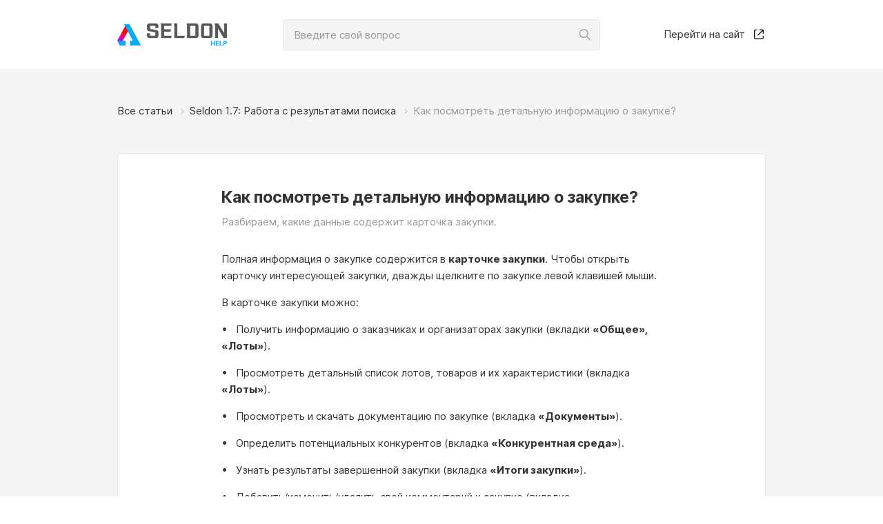

--- FILE ---
content_type: text/html; charset=utf-8
request_url: https://help.myseldon.com/article/1986
body_size: 9749
content:
<!doctype html>
<html data-n-head-ssr>
  <head >
    <title>Как посмотреть детальную информацию о закупке? | База знаний</title><meta data-n-head="ssr" charset="utf-8"><meta data-n-head="ssr" name="viewport" content="width=device-width, initial-scale=1"><meta data-n-head="ssr" data-hid="description" name="description" content="Разбираем, какие данные содержит карточка закупки."><link data-n-head="ssr" rel="icon" type="image/x-icon" href="/favicon.ico"><link rel="preload" href="/_nuxt/b98abd9c1e00e667046a.js" as="script"><link rel="preload" href="/_nuxt/5829c73d6a88a29ff213.js" as="script"><link rel="preload" href="/_nuxt/507b468d6df68ae8e7e3.js" as="script"><link rel="preload" href="/_nuxt/7c1291ee6295fbbfb217.js" as="script"><link rel="preload" href="/_nuxt/8c0d915bdc38e9e053e5.js" as="script"><style data-vue-ssr-id="0b3fb090:0 53ddbd35:0 20f4381e:0 762c7875:0 948ad5f2:0 bc6cd2b6:0 f646c264:0 cf623d02:0 666119b6:0 33af8b17:0 261de633:0 5029ffbb:0 373db555:0 0c3905b5:0">a,abbr,acronym,address,applet,article,aside,audio,b,big,blockquote,body,canvas,caption,center,cite,code,dd,del,details,dfn,div,dl,dt,em,embed,fieldset,figcaption,figure,footer,form,h1,h2,h3,h4,h5,h6,header,hgroup,html,i,iframe,img,ins,kbd,label,legend,li,mark,menu,nav,object,ol,output,p,pre,q,ruby,s,samp,section,small,span,strike,strong,sub,summary,sup,table,tbody,td,tfoot,th,thead,time,tr,tt,u,ul,var,video{margin:0;padding:0;border:0;font-size:100%;font:inherit;vertical-align:baseline}article,aside,details,figcaption,figure,footer,header,hgroup,menu,nav,section{display:block}body{line-height:1}blockquote,q{quotes:none}blockquote:after,blockquote:before,q:after,q:before{content:"";content:none}table{border-collapse:collapse;border-spacing:0}/*!
 * Bootstrap Grid v4.3.1 (https://getbootstrap.com/)
 * Copyright 2011-2019 The Bootstrap Authors
 * Copyright 2011-2019 Twitter, Inc.
 * Licensed under MIT (https://github.com/twbs/bootstrap/blob/master/LICENSE)
 */html{box-sizing:border-box;-ms-overflow-style:scrollbar}*,:after,:before{box-sizing:inherit}.container{width:100%;padding-right:10px;padding-left:10px;margin-right:auto;margin-left:auto}@media(min-width:300px){.container{max-width:459px}}@media(min-width:480px){.container{max-width:460px}}@media(min-width:768px){.container{max-width:700px}}@media(min-width:980px){.container{max-width:960px}}.container-fluid{width:100%;padding-right:10px;padding-left:10px;margin-right:auto;margin-left:auto}.row{display:-webkit-box;display:flex;flex-wrap:wrap;margin-right:-10px;margin-left:-10px}.no-gutters{margin-right:0;margin-left:0}.no-gutters>.col,.no-gutters>[class*=col-]{padding-right:0;padding-left:0}.col,.col-1,.col-2,.col-3,.col-4,.col-5,.col-6,.col-7,.col-8,.col-9,.col-10,.col-11,.col-12,.col-auto,.col-lg,.col-lg-1,.col-lg-2,.col-lg-3,.col-lg-4,.col-lg-5,.col-lg-6,.col-lg-7,.col-lg-8,.col-lg-9,.col-lg-10,.col-lg-11,.col-lg-12,.col-lg-auto,.col-md,.col-md-1,.col-md-2,.col-md-3,.col-md-4,.col-md-5,.col-md-6,.col-md-7,.col-md-8,.col-md-9,.col-md-10,.col-md-11,.col-md-12,.col-md-auto,.col-sm,.col-sm-1,.col-sm-2,.col-sm-3,.col-sm-4,.col-sm-5,.col-sm-6,.col-sm-7,.col-sm-8,.col-sm-9,.col-sm-10,.col-sm-11,.col-sm-12,.col-sm-auto,.col-xl,.col-xl-1,.col-xl-2,.col-xl-3,.col-xl-4,.col-xl-5,.col-xl-6,.col-xl-7,.col-xl-8,.col-xl-9,.col-xl-10,.col-xl-11,.col-xl-12,.col-xl-auto{position:relative;width:100%;padding-right:10px;padding-left:10px}.col{flex-basis:0;-webkit-box-flex:1;flex-grow:1;max-width:100%}.col-auto{flex:0 0 auto;width:auto;max-width:100%}.col-1,.col-auto{-webkit-box-flex:0}.col-1{flex:0 0 8.3333333333%;max-width:8.3333333333%}.col-2{flex:0 0 16.6666666667%;max-width:16.6666666667%}.col-2,.col-3{-webkit-box-flex:0}.col-3{flex:0 0 25%;max-width:25%}.col-4{flex:0 0 33.3333333333%;max-width:33.3333333333%}.col-4,.col-5{-webkit-box-flex:0}.col-5{flex:0 0 41.6666666667%;max-width:41.6666666667%}.col-6{flex:0 0 50%;max-width:50%}.col-6,.col-7{-webkit-box-flex:0}.col-7{flex:0 0 58.3333333333%;max-width:58.3333333333%}.col-8{flex:0 0 66.6666666667%;max-width:66.6666666667%}.col-8,.col-9{-webkit-box-flex:0}.col-9{flex:0 0 75%;max-width:75%}.col-10{flex:0 0 83.3333333333%;max-width:83.3333333333%}.col-10,.col-11{-webkit-box-flex:0}.col-11{flex:0 0 91.6666666667%;max-width:91.6666666667%}.col-12{-webkit-box-flex:0;flex:0 0 100%;max-width:100%}.order-first{-webkit-box-ordinal-group:0;order:-1}.order-last{-webkit-box-ordinal-group:14;order:13}.order-0{-webkit-box-ordinal-group:1;order:0}.order-1{-webkit-box-ordinal-group:2;order:1}.order-2{-webkit-box-ordinal-group:3;order:2}.order-3{-webkit-box-ordinal-group:4;order:3}.order-4{-webkit-box-ordinal-group:5;order:4}.order-5{-webkit-box-ordinal-group:6;order:5}.order-6{-webkit-box-ordinal-group:7;order:6}.order-7{-webkit-box-ordinal-group:8;order:7}.order-8{-webkit-box-ordinal-group:9;order:8}.order-9{-webkit-box-ordinal-group:10;order:9}.order-10{-webkit-box-ordinal-group:11;order:10}.order-11{-webkit-box-ordinal-group:12;order:11}.order-12{-webkit-box-ordinal-group:13;order:12}.offset-1{margin-left:8.3333333333%}.offset-2{margin-left:16.6666666667%}.offset-3{margin-left:25%}.offset-4{margin-left:33.3333333333%}.offset-5{margin-left:41.6666666667%}.offset-6{margin-left:50%}.offset-7{margin-left:58.3333333333%}.offset-8{margin-left:66.6666666667%}.offset-9{margin-left:75%}.offset-10{margin-left:83.3333333333%}.offset-11{margin-left:91.6666666667%}@media(min-width:300px){.col-sm{flex-basis:0;-webkit-box-flex:1;flex-grow:1;max-width:100%}.col-sm-auto{-webkit-box-flex:0;flex:0 0 auto;width:auto;max-width:100%}.col-sm-1{-webkit-box-flex:0;flex:0 0 8.3333333333%;max-width:8.3333333333%}.col-sm-2{-webkit-box-flex:0;flex:0 0 16.6666666667%;max-width:16.6666666667%}.col-sm-3{-webkit-box-flex:0;flex:0 0 25%;max-width:25%}.col-sm-4{-webkit-box-flex:0;flex:0 0 33.3333333333%;max-width:33.3333333333%}.col-sm-5{-webkit-box-flex:0;flex:0 0 41.6666666667%;max-width:41.6666666667%}.col-sm-6{-webkit-box-flex:0;flex:0 0 50%;max-width:50%}.col-sm-7{-webkit-box-flex:0;flex:0 0 58.3333333333%;max-width:58.3333333333%}.col-sm-8{-webkit-box-flex:0;flex:0 0 66.6666666667%;max-width:66.6666666667%}.col-sm-9{-webkit-box-flex:0;flex:0 0 75%;max-width:75%}.col-sm-10{-webkit-box-flex:0;flex:0 0 83.3333333333%;max-width:83.3333333333%}.col-sm-11{-webkit-box-flex:0;flex:0 0 91.6666666667%;max-width:91.6666666667%}.col-sm-12{-webkit-box-flex:0;flex:0 0 100%;max-width:100%}.order-sm-first{-webkit-box-ordinal-group:0;order:-1}.order-sm-last{-webkit-box-ordinal-group:14;order:13}.order-sm-0{-webkit-box-ordinal-group:1;order:0}.order-sm-1{-webkit-box-ordinal-group:2;order:1}.order-sm-2{-webkit-box-ordinal-group:3;order:2}.order-sm-3{-webkit-box-ordinal-group:4;order:3}.order-sm-4{-webkit-box-ordinal-group:5;order:4}.order-sm-5{-webkit-box-ordinal-group:6;order:5}.order-sm-6{-webkit-box-ordinal-group:7;order:6}.order-sm-7{-webkit-box-ordinal-group:8;order:7}.order-sm-8{-webkit-box-ordinal-group:9;order:8}.order-sm-9{-webkit-box-ordinal-group:10;order:9}.order-sm-10{-webkit-box-ordinal-group:11;order:10}.order-sm-11{-webkit-box-ordinal-group:12;order:11}.order-sm-12{-webkit-box-ordinal-group:13;order:12}.offset-sm-0{margin-left:0}.offset-sm-1{margin-left:8.3333333333%}.offset-sm-2{margin-left:16.6666666667%}.offset-sm-3{margin-left:25%}.offset-sm-4{margin-left:33.3333333333%}.offset-sm-5{margin-left:41.6666666667%}.offset-sm-6{margin-left:50%}.offset-sm-7{margin-left:58.3333333333%}.offset-sm-8{margin-left:66.6666666667%}.offset-sm-9{margin-left:75%}.offset-sm-10{margin-left:83.3333333333%}.offset-sm-11{margin-left:91.6666666667%}}@media(min-width:480px){.col-md{flex-basis:0;-webkit-box-flex:1;flex-grow:1;max-width:100%}.col-md-auto{-webkit-box-flex:0;flex:0 0 auto;width:auto;max-width:100%}.col-md-1{-webkit-box-flex:0;flex:0 0 8.3333333333%;max-width:8.3333333333%}.col-md-2{-webkit-box-flex:0;flex:0 0 16.6666666667%;max-width:16.6666666667%}.col-md-3{-webkit-box-flex:0;flex:0 0 25%;max-width:25%}.col-md-4{-webkit-box-flex:0;flex:0 0 33.3333333333%;max-width:33.3333333333%}.col-md-5{-webkit-box-flex:0;flex:0 0 41.6666666667%;max-width:41.6666666667%}.col-md-6{-webkit-box-flex:0;flex:0 0 50%;max-width:50%}.col-md-7{-webkit-box-flex:0;flex:0 0 58.3333333333%;max-width:58.3333333333%}.col-md-8{-webkit-box-flex:0;flex:0 0 66.6666666667%;max-width:66.6666666667%}.col-md-9{-webkit-box-flex:0;flex:0 0 75%;max-width:75%}.col-md-10{-webkit-box-flex:0;flex:0 0 83.3333333333%;max-width:83.3333333333%}.col-md-11{-webkit-box-flex:0;flex:0 0 91.6666666667%;max-width:91.6666666667%}.col-md-12{-webkit-box-flex:0;flex:0 0 100%;max-width:100%}.order-md-first{-webkit-box-ordinal-group:0;order:-1}.order-md-last{-webkit-box-ordinal-group:14;order:13}.order-md-0{-webkit-box-ordinal-group:1;order:0}.order-md-1{-webkit-box-ordinal-group:2;order:1}.order-md-2{-webkit-box-ordinal-group:3;order:2}.order-md-3{-webkit-box-ordinal-group:4;order:3}.order-md-4{-webkit-box-ordinal-group:5;order:4}.order-md-5{-webkit-box-ordinal-group:6;order:5}.order-md-6{-webkit-box-ordinal-group:7;order:6}.order-md-7{-webkit-box-ordinal-group:8;order:7}.order-md-8{-webkit-box-ordinal-group:9;order:8}.order-md-9{-webkit-box-ordinal-group:10;order:9}.order-md-10{-webkit-box-ordinal-group:11;order:10}.order-md-11{-webkit-box-ordinal-group:12;order:11}.order-md-12{-webkit-box-ordinal-group:13;order:12}.offset-md-0{margin-left:0}.offset-md-1{margin-left:8.3333333333%}.offset-md-2{margin-left:16.6666666667%}.offset-md-3{margin-left:25%}.offset-md-4{margin-left:33.3333333333%}.offset-md-5{margin-left:41.6666666667%}.offset-md-6{margin-left:50%}.offset-md-7{margin-left:58.3333333333%}.offset-md-8{margin-left:66.6666666667%}.offset-md-9{margin-left:75%}.offset-md-10{margin-left:83.3333333333%}.offset-md-11{margin-left:91.6666666667%}}@media(min-width:768px){.col-lg{flex-basis:0;-webkit-box-flex:1;flex-grow:1;max-width:100%}.col-lg-auto{-webkit-box-flex:0;flex:0 0 auto;width:auto;max-width:100%}.col-lg-1{-webkit-box-flex:0;flex:0 0 8.3333333333%;max-width:8.3333333333%}.col-lg-2{-webkit-box-flex:0;flex:0 0 16.6666666667%;max-width:16.6666666667%}.col-lg-3{-webkit-box-flex:0;flex:0 0 25%;max-width:25%}.col-lg-4{-webkit-box-flex:0;flex:0 0 33.3333333333%;max-width:33.3333333333%}.col-lg-5{-webkit-box-flex:0;flex:0 0 41.6666666667%;max-width:41.6666666667%}.col-lg-6{-webkit-box-flex:0;flex:0 0 50%;max-width:50%}.col-lg-7{-webkit-box-flex:0;flex:0 0 58.3333333333%;max-width:58.3333333333%}.col-lg-8{-webkit-box-flex:0;flex:0 0 66.6666666667%;max-width:66.6666666667%}.col-lg-9{-webkit-box-flex:0;flex:0 0 75%;max-width:75%}.col-lg-10{-webkit-box-flex:0;flex:0 0 83.3333333333%;max-width:83.3333333333%}.col-lg-11{-webkit-box-flex:0;flex:0 0 91.6666666667%;max-width:91.6666666667%}.col-lg-12{-webkit-box-flex:0;flex:0 0 100%;max-width:100%}.order-lg-first{-webkit-box-ordinal-group:0;order:-1}.order-lg-last{-webkit-box-ordinal-group:14;order:13}.order-lg-0{-webkit-box-ordinal-group:1;order:0}.order-lg-1{-webkit-box-ordinal-group:2;order:1}.order-lg-2{-webkit-box-ordinal-group:3;order:2}.order-lg-3{-webkit-box-ordinal-group:4;order:3}.order-lg-4{-webkit-box-ordinal-group:5;order:4}.order-lg-5{-webkit-box-ordinal-group:6;order:5}.order-lg-6{-webkit-box-ordinal-group:7;order:6}.order-lg-7{-webkit-box-ordinal-group:8;order:7}.order-lg-8{-webkit-box-ordinal-group:9;order:8}.order-lg-9{-webkit-box-ordinal-group:10;order:9}.order-lg-10{-webkit-box-ordinal-group:11;order:10}.order-lg-11{-webkit-box-ordinal-group:12;order:11}.order-lg-12{-webkit-box-ordinal-group:13;order:12}.offset-lg-0{margin-left:0}.offset-lg-1{margin-left:8.3333333333%}.offset-lg-2{margin-left:16.6666666667%}.offset-lg-3{margin-left:25%}.offset-lg-4{margin-left:33.3333333333%}.offset-lg-5{margin-left:41.6666666667%}.offset-lg-6{margin-left:50%}.offset-lg-7{margin-left:58.3333333333%}.offset-lg-8{margin-left:66.6666666667%}.offset-lg-9{margin-left:75%}.offset-lg-10{margin-left:83.3333333333%}.offset-lg-11{margin-left:91.6666666667%}}@media(min-width:980px){.col-xl{flex-basis:0;-webkit-box-flex:1;flex-grow:1;max-width:100%}.col-xl-auto{-webkit-box-flex:0;flex:0 0 auto;width:auto;max-width:100%}.col-xl-1{-webkit-box-flex:0;flex:0 0 8.3333333333%;max-width:8.3333333333%}.col-xl-2{-webkit-box-flex:0;flex:0 0 16.6666666667%;max-width:16.6666666667%}.col-xl-3{-webkit-box-flex:0;flex:0 0 25%;max-width:25%}.col-xl-4{-webkit-box-flex:0;flex:0 0 33.3333333333%;max-width:33.3333333333%}.col-xl-5{-webkit-box-flex:0;flex:0 0 41.6666666667%;max-width:41.6666666667%}.col-xl-6{-webkit-box-flex:0;flex:0 0 50%;max-width:50%}.col-xl-7{-webkit-box-flex:0;flex:0 0 58.3333333333%;max-width:58.3333333333%}.col-xl-8{-webkit-box-flex:0;flex:0 0 66.6666666667%;max-width:66.6666666667%}.col-xl-9{-webkit-box-flex:0;flex:0 0 75%;max-width:75%}.col-xl-10{-webkit-box-flex:0;flex:0 0 83.3333333333%;max-width:83.3333333333%}.col-xl-11{-webkit-box-flex:0;flex:0 0 91.6666666667%;max-width:91.6666666667%}.col-xl-12{-webkit-box-flex:0;flex:0 0 100%;max-width:100%}.order-xl-first{-webkit-box-ordinal-group:0;order:-1}.order-xl-last{-webkit-box-ordinal-group:14;order:13}.order-xl-0{-webkit-box-ordinal-group:1;order:0}.order-xl-1{-webkit-box-ordinal-group:2;order:1}.order-xl-2{-webkit-box-ordinal-group:3;order:2}.order-xl-3{-webkit-box-ordinal-group:4;order:3}.order-xl-4{-webkit-box-ordinal-group:5;order:4}.order-xl-5{-webkit-box-ordinal-group:6;order:5}.order-xl-6{-webkit-box-ordinal-group:7;order:6}.order-xl-7{-webkit-box-ordinal-group:8;order:7}.order-xl-8{-webkit-box-ordinal-group:9;order:8}.order-xl-9{-webkit-box-ordinal-group:10;order:9}.order-xl-10{-webkit-box-ordinal-group:11;order:10}.order-xl-11{-webkit-box-ordinal-group:12;order:11}.order-xl-12{-webkit-box-ordinal-group:13;order:12}.offset-xl-0{margin-left:0}.offset-xl-1{margin-left:8.3333333333%}.offset-xl-2{margin-left:16.6666666667%}.offset-xl-3{margin-left:25%}.offset-xl-4{margin-left:33.3333333333%}.offset-xl-5{margin-left:41.6666666667%}.offset-xl-6{margin-left:50%}.offset-xl-7{margin-left:58.3333333333%}.offset-xl-8{margin-left:66.6666666667%}.offset-xl-9{margin-left:75%}.offset-xl-10{margin-left:83.3333333333%}.offset-xl-11{margin-left:91.6666666667%}}.flex-row{-webkit-box-orient:horizontal!important;flex-direction:row!important}.flex-column,.flex-row{-webkit-box-direction:normal!important}.flex-column{-webkit-box-orient:vertical!important;flex-direction:column!important}.flex-row-reverse{-webkit-box-orient:horizontal!important;flex-direction:row-reverse!important}.flex-column-reverse,.flex-row-reverse{-webkit-box-direction:reverse!important}.flex-column-reverse{-webkit-box-orient:vertical!important;flex-direction:column-reverse!important}.flex-wrap{flex-wrap:wrap!important}.flex-nowrap{flex-wrap:nowrap!important}.flex-wrap-reverse{flex-wrap:wrap-reverse!important}.flex-fill{-webkit-box-flex:1!important;flex:1 1 auto!important}.flex-grow-0{-webkit-box-flex:0!important;flex-grow:0!important}.flex-grow-1{-webkit-box-flex:1!important;flex-grow:1!important}.flex-shrink-0{flex-shrink:0!important}.flex-shrink-1{flex-shrink:1!important}.justify-content-start{-webkit-box-pack:start!important;justify-content:flex-start!important}.justify-content-end{-webkit-box-pack:end!important;justify-content:flex-end!important}.justify-content-center{-webkit-box-pack:center!important;justify-content:center!important}.justify-content-between{-webkit-box-pack:justify!important;justify-content:space-between!important}.justify-content-around{justify-content:space-around!important}.align-items-start{-webkit-box-align:start!important;align-items:flex-start!important}.align-items-end{-webkit-box-align:end!important;align-items:flex-end!important}.align-items-center{-webkit-box-align:center!important;align-items:center!important}.align-items-baseline{-webkit-box-align:baseline!important;align-items:baseline!important}.align-items-stretch{-webkit-box-align:stretch!important;align-items:stretch!important}.align-content-start{align-content:flex-start!important}.align-content-end{align-content:flex-end!important}.align-content-center{align-content:center!important}.align-content-between{align-content:space-between!important}.align-content-around{align-content:space-around!important}.align-content-stretch{align-content:stretch!important}.align-self-auto{align-self:auto!important}.align-self-start{align-self:flex-start!important}.align-self-end{align-self:flex-end!important}.align-self-center{align-self:center!important}.align-self-baseline{align-self:baseline!important}.align-self-stretch{align-self:stretch!important}@media(min-width:300px){.flex-sm-row{-webkit-box-orient:horizontal!important;flex-direction:row!important}.flex-sm-column,.flex-sm-row{-webkit-box-direction:normal!important}.flex-sm-column{-webkit-box-orient:vertical!important;flex-direction:column!important}.flex-sm-row-reverse{-webkit-box-orient:horizontal!important;-webkit-box-direction:reverse!important;flex-direction:row-reverse!important}.flex-sm-column-reverse{-webkit-box-orient:vertical!important;-webkit-box-direction:reverse!important;flex-direction:column-reverse!important}.flex-sm-wrap{flex-wrap:wrap!important}.flex-sm-nowrap{flex-wrap:nowrap!important}.flex-sm-wrap-reverse{flex-wrap:wrap-reverse!important}.flex-sm-fill{-webkit-box-flex:1!important;flex:1 1 auto!important}.flex-sm-grow-0{-webkit-box-flex:0!important;flex-grow:0!important}.flex-sm-grow-1{-webkit-box-flex:1!important;flex-grow:1!important}.flex-sm-shrink-0{flex-shrink:0!important}.flex-sm-shrink-1{flex-shrink:1!important}.justify-content-sm-start{-webkit-box-pack:start!important;justify-content:flex-start!important}.justify-content-sm-end{-webkit-box-pack:end!important;justify-content:flex-end!important}.justify-content-sm-center{-webkit-box-pack:center!important;justify-content:center!important}.justify-content-sm-between{-webkit-box-pack:justify!important;justify-content:space-between!important}.justify-content-sm-around{justify-content:space-around!important}.align-items-sm-start{-webkit-box-align:start!important;align-items:flex-start!important}.align-items-sm-end{-webkit-box-align:end!important;align-items:flex-end!important}.align-items-sm-center{-webkit-box-align:center!important;align-items:center!important}.align-items-sm-baseline{-webkit-box-align:baseline!important;align-items:baseline!important}.align-items-sm-stretch{-webkit-box-align:stretch!important;align-items:stretch!important}.align-content-sm-start{align-content:flex-start!important}.align-content-sm-end{align-content:flex-end!important}.align-content-sm-center{align-content:center!important}.align-content-sm-between{align-content:space-between!important}.align-content-sm-around{align-content:space-around!important}.align-content-sm-stretch{align-content:stretch!important}.align-self-sm-auto{align-self:auto!important}.align-self-sm-start{align-self:flex-start!important}.align-self-sm-end{align-self:flex-end!important}.align-self-sm-center{align-self:center!important}.align-self-sm-baseline{align-self:baseline!important}.align-self-sm-stretch{align-self:stretch!important}}@media(min-width:480px){.flex-md-row{-webkit-box-orient:horizontal!important;flex-direction:row!important}.flex-md-column,.flex-md-row{-webkit-box-direction:normal!important}.flex-md-column{-webkit-box-orient:vertical!important;flex-direction:column!important}.flex-md-row-reverse{-webkit-box-orient:horizontal!important;-webkit-box-direction:reverse!important;flex-direction:row-reverse!important}.flex-md-column-reverse{-webkit-box-orient:vertical!important;-webkit-box-direction:reverse!important;flex-direction:column-reverse!important}.flex-md-wrap{flex-wrap:wrap!important}.flex-md-nowrap{flex-wrap:nowrap!important}.flex-md-wrap-reverse{flex-wrap:wrap-reverse!important}.flex-md-fill{-webkit-box-flex:1!important;flex:1 1 auto!important}.flex-md-grow-0{-webkit-box-flex:0!important;flex-grow:0!important}.flex-md-grow-1{-webkit-box-flex:1!important;flex-grow:1!important}.flex-md-shrink-0{flex-shrink:0!important}.flex-md-shrink-1{flex-shrink:1!important}.justify-content-md-start{-webkit-box-pack:start!important;justify-content:flex-start!important}.justify-content-md-end{-webkit-box-pack:end!important;justify-content:flex-end!important}.justify-content-md-center{-webkit-box-pack:center!important;justify-content:center!important}.justify-content-md-between{-webkit-box-pack:justify!important;justify-content:space-between!important}.justify-content-md-around{justify-content:space-around!important}.align-items-md-start{-webkit-box-align:start!important;align-items:flex-start!important}.align-items-md-end{-webkit-box-align:end!important;align-items:flex-end!important}.align-items-md-center{-webkit-box-align:center!important;align-items:center!important}.align-items-md-baseline{-webkit-box-align:baseline!important;align-items:baseline!important}.align-items-md-stretch{-webkit-box-align:stretch!important;align-items:stretch!important}.align-content-md-start{align-content:flex-start!important}.align-content-md-end{align-content:flex-end!important}.align-content-md-center{align-content:center!important}.align-content-md-between{align-content:space-between!important}.align-content-md-around{align-content:space-around!important}.align-content-md-stretch{align-content:stretch!important}.align-self-md-auto{align-self:auto!important}.align-self-md-start{align-self:flex-start!important}.align-self-md-end{align-self:flex-end!important}.align-self-md-center{align-self:center!important}.align-self-md-baseline{align-self:baseline!important}.align-self-md-stretch{align-self:stretch!important}}@media(min-width:768px){.flex-lg-row{-webkit-box-orient:horizontal!important;flex-direction:row!important}.flex-lg-column,.flex-lg-row{-webkit-box-direction:normal!important}.flex-lg-column{-webkit-box-orient:vertical!important;flex-direction:column!important}.flex-lg-row-reverse{-webkit-box-orient:horizontal!important;-webkit-box-direction:reverse!important;flex-direction:row-reverse!important}.flex-lg-column-reverse{-webkit-box-orient:vertical!important;-webkit-box-direction:reverse!important;flex-direction:column-reverse!important}.flex-lg-wrap{flex-wrap:wrap!important}.flex-lg-nowrap{flex-wrap:nowrap!important}.flex-lg-wrap-reverse{flex-wrap:wrap-reverse!important}.flex-lg-fill{-webkit-box-flex:1!important;flex:1 1 auto!important}.flex-lg-grow-0{-webkit-box-flex:0!important;flex-grow:0!important}.flex-lg-grow-1{-webkit-box-flex:1!important;flex-grow:1!important}.flex-lg-shrink-0{flex-shrink:0!important}.flex-lg-shrink-1{flex-shrink:1!important}.justify-content-lg-start{-webkit-box-pack:start!important;justify-content:flex-start!important}.justify-content-lg-end{-webkit-box-pack:end!important;justify-content:flex-end!important}.justify-content-lg-center{-webkit-box-pack:center!important;justify-content:center!important}.justify-content-lg-between{-webkit-box-pack:justify!important;justify-content:space-between!important}.justify-content-lg-around{justify-content:space-around!important}.align-items-lg-start{-webkit-box-align:start!important;align-items:flex-start!important}.align-items-lg-end{-webkit-box-align:end!important;align-items:flex-end!important}.align-items-lg-center{-webkit-box-align:center!important;align-items:center!important}.align-items-lg-baseline{-webkit-box-align:baseline!important;align-items:baseline!important}.align-items-lg-stretch{-webkit-box-align:stretch!important;align-items:stretch!important}.align-content-lg-start{align-content:flex-start!important}.align-content-lg-end{align-content:flex-end!important}.align-content-lg-center{align-content:center!important}.align-content-lg-between{align-content:space-between!important}.align-content-lg-around{align-content:space-around!important}.align-content-lg-stretch{align-content:stretch!important}.align-self-lg-auto{align-self:auto!important}.align-self-lg-start{align-self:flex-start!important}.align-self-lg-end{align-self:flex-end!important}.align-self-lg-center{align-self:center!important}.align-self-lg-baseline{align-self:baseline!important}.align-self-lg-stretch{align-self:stretch!important}}@media(min-width:980px){.flex-xl-row{-webkit-box-orient:horizontal!important;flex-direction:row!important}.flex-xl-column,.flex-xl-row{-webkit-box-direction:normal!important}.flex-xl-column{-webkit-box-orient:vertical!important;flex-direction:column!important}.flex-xl-row-reverse{-webkit-box-orient:horizontal!important;-webkit-box-direction:reverse!important;flex-direction:row-reverse!important}.flex-xl-column-reverse{-webkit-box-orient:vertical!important;-webkit-box-direction:reverse!important;flex-direction:column-reverse!important}.flex-xl-wrap{flex-wrap:wrap!important}.flex-xl-nowrap{flex-wrap:nowrap!important}.flex-xl-wrap-reverse{flex-wrap:wrap-reverse!important}.flex-xl-fill{-webkit-box-flex:1!important;flex:1 1 auto!important}.flex-xl-grow-0{-webkit-box-flex:0!important;flex-grow:0!important}.flex-xl-grow-1{-webkit-box-flex:1!important;flex-grow:1!important}.flex-xl-shrink-0{flex-shrink:0!important}.flex-xl-shrink-1{flex-shrink:1!important}.justify-content-xl-start{-webkit-box-pack:start!important;justify-content:flex-start!important}.justify-content-xl-end{-webkit-box-pack:end!important;justify-content:flex-end!important}.justify-content-xl-center{-webkit-box-pack:center!important;justify-content:center!important}.justify-content-xl-between{-webkit-box-pack:justify!important;justify-content:space-between!important}.justify-content-xl-around{justify-content:space-around!important}.align-items-xl-start{-webkit-box-align:start!important;align-items:flex-start!important}.align-items-xl-end{-webkit-box-align:end!important;align-items:flex-end!important}.align-items-xl-center{-webkit-box-align:center!important;align-items:center!important}.align-items-xl-baseline{-webkit-box-align:baseline!important;align-items:baseline!important}.align-items-xl-stretch{-webkit-box-align:stretch!important;align-items:stretch!important}.align-content-xl-start{align-content:flex-start!important}.align-content-xl-end{align-content:flex-end!important}.align-content-xl-center{align-content:center!important}.align-content-xl-between{align-content:space-between!important}.align-content-xl-around{align-content:space-around!important}.align-content-xl-stretch{align-content:stretch!important}.align-self-xl-auto{align-self:auto!important}.align-self-xl-start{align-self:flex-start!important}.align-self-xl-end{align-self:flex-end!important}.align-self-xl-center{align-self:center!important}.align-self-xl-baseline{align-self:baseline!important}.align-self-xl-stretch{align-self:stretch!important}}@font-face{font-family:Inter;font-style:normal;font-weight:400;src:url(/_nuxt/fonts/52d3d95.woff2) format("woff2"),url(/_nuxt/fonts/d1d3f24.woff) format("woff")}@font-face{font-family:Inter;font-style:normal;font-weight:500;src:url(/_nuxt/fonts/7b6df8b.woff2) format("woff2"),url(/_nuxt/fonts/87f3e9a.woff) format("woff")}@font-face{font-family:Inter;font-style:normal;font-weight:700;src:url(/_nuxt/fonts/caf24a6.woff2) format("woff2"),url(/_nuxt/fonts/21a0f4c.woff) format("woff")}body{font-size:15px;line-height:21px;font-weight:400;color:#333;word-break:break-word}body,button,input,textarea{font-family:Inter,Arial,Helvetica,sans-serif}a{color:inherit;text-decoration:underline;-webkit-transition:color .3s;transition:color .3s}a:hover{text-decoration:none}a:focus{outline:none;text-decoration:underline}a:focus:hover{text-decoration:none}a:active,a:visited{color:inherit}img{max-width:100%;vertical-align:middle}ol,ul{padding-left:30px}h1{font-size:23px;font-weight:700;line-height:27px}h1,h2{font-family:Inter,Arial,Helvetica,sans-serif}h2{font-size:17px;font-weight:500;line-height:23px}blockquote:first-child,h1:first-child,h2:first-child,h3:first-child,h4:first-child,h5:first-child,h6:first-child,hr:first-child,ol:first-child,p:first-child,table:first-child,ul:first-child{margin-top:0}blockquote:last-child,h1:last-child,h2:last-child,h3:last-child,h4:last-child,h5:last-child,h6:last-child,hr:last-child,ol:last-child,p:last-child,table:last-child,ul:last-child{margin-bottom:0}.text-center{text-align:center}.text-description{color:#999}.bold{font-weight:700}html{overflow:auto}body,html{height:100%}
.page-loader{position:fixed;top:0;right:auto;bottom:auto;left:0;height:2px;width:100%;overflow:hidden}.page-loader__inner{height:2px;width:100%;-webkit-transition:-webkit-transform .4s;transition:-webkit-transform .4s;transition:transform .4s;transition:transform .4s,-webkit-transform .4s;-webkit-transform:translateX(-100%);transform:translateX(-100%)}.page-loader__inner_started{-webkit-animation:loader 9s linear 1s infinite;animation:loader 9s linear 1s infinite}@-webkit-keyframes loader{0%{-webkit-transform:translateX(-100%);transform:translateX(-100%)}to{-webkit-transform:translateX(0);transform:translateX(0)}}@keyframes loader{0%{-webkit-transform:translateX(-100%);transform:translateX(-100%)}to{-webkit-transform:translateX(0);transform:translateX(0)}}
.ie-wrapper{display:-webkit-box;display:flex;-webkit-box-orient:horizontal;-webkit-box-direction:normal;flex-direction:row;width:100%;-webkit-box-flex:1;flex-grow:1}.ie-wrapper_main{min-height:100%}.app{-webkit-box-pack:stretch;justify-content:stretch;-webkit-box-align:stretch;align-items:stretch;width:100%;min-height:100vh;background-color:#f5f5f5}.app,.app__body{display:-webkit-box;display:flex;-webkit-box-orient:vertical;-webkit-box-direction:normal;flex-direction:column}.app__body{-webkit-box-flex:1;flex-grow:1}@media(min-width:980px){.app__body{padding-left:calc(100vw - 100%)}}.app__content,.app__content-inner{display:-webkit-box;display:flex;-webkit-box-flex:1;flex-grow:1}
.navigation{display:-webkit-box;display:flex;-webkit-box-align:center;align-items:center;height:100px;min-height:100px;background-color:#fff}@media(min-width:480px){.navigation{padding-left:calc(100vw - 100%)}}@media(max-width:767px){.navigation{height:150px;min-height:150px}}@media(max-width:767px){.navigation__search{margin-top:25px}}.navigation__logo,.navigation__outside-link{max-width:100%;display:-webkit-box;display:flex}.navigation__logo{display:block;-webkit-box-pack:start;justify-content:flex-start}.navigation__logo,.navigation__logo:focus,.navigation__logo:focus:hover,.navigation__logo:hover{text-decoration:none}.navigation__logo-inner{max-height:60px;max-width:160px}.navigation__outside-link{-webkit-box-pack:end;justify-content:flex-end}
.input__item{height:45px;width:100%;background:#f5f5f5;border:1px solid #e6e6e6;border-radius:3px;padding:0 15px;font-size:15px;color:#333;outline:none;-webkit-transition:border .3s;transition:border .3s}.input__item:focus{border-color:#999}.input__item::-webkit-input-placeholder{color:#999}.input__item::-moz-placeholder{color:#999}.input__item:-ms-input-placeholder{color:#999}.input__item::-ms-input-placeholder{color:#999}.input__item::placeholder{color:#999}.input-with-icon{position:relative}.input-with-icon__item{padding-right:45px}.input-with-icon__icon{display:-webkit-box;display:flex;-webkit-box-pack:center;justify-content:center;-webkit-box-align:center;align-items:center;position:absolute;top:0;right:0;bottom:0;left:auto;width:45px;background:none;border:none;outline:none;cursor:pointer}
.link-with-icon{display:-webkit-box;display:flex}.link-with-icon,.link-with-icon:focus,.link-with-icon:focus:hover,.link-with-icon:hover{text-decoration:none}.link-with-icon__text{line-height:20px}@media(max-width:479px){.link-with-icon__text{display:none}}.link-with-icon__icon{margin-left:10px}
.icon-outside__inner{-webkit-transition:fill .3s;transition:fill .3s}
.article-page{width:100%;line-height:24px}.article-page__title{margin-bottom:30px}.article-page__description{margin-top:-20px}.article-page__content{overflow:hidden;margin-top:30px}.article-page__content iframe{max-width:100%}.article-page__content blockquote:first-child,.article-page__content h1:first-child,.article-page__content h2:first-child,.article-page__content hr:first-child,.article-page__content ol:first-child,.article-page__content p:first-child,.article-page__content table:first-child,.article-page__content ul:first-child{margin-top:0}.article-page__content blockquote:last-child,.article-page__content h1:last-child,.article-page__content h2:last-child,.article-page__content hr:last-child,.article-page__content ol:last-child,.article-page__content p:last-child,.article-page__content table:last-child,.article-page__content ul:last-child{margin-bottom:0}.article-page__content h1{margin:45px 0 30px}.article-page__content h2{margin:30px 0 15px;font-weight:700}.article-page__content b,.article-page__content strong{font-weight:700}.article-page__content em,.article-page__content i{font-style:italic}.article-page__content ol,.article-page__content p,.article-page__content ul{margin:15px 0}.article-page__content img{cursor:pointer}.article-page__content img.fr-dib{margin:5px auto;display:block;float:none;vertical-align:top}.article-page__content img.fr-dib.fr-fil{margin-left:0;text-align:left}.article-page__content img.fr-dib.fr-fir{margin-right:0;text-align:right}.article-page__content img.fr-dii{display:inline-block;float:none;vertical-align:bottom;margin-left:5px;margin-right:5px;max-width:calc(100% - 10px)}.article-page__content img.fr-dii.fr-fil{float:left;margin:5px 5px 5px 0;max-width:calc(100% - 5px)}.article-page__content img.fr-dii.fr-fir{float:right;margin:5px 0 5px 5px;max-width:calc(100% - 5px)}.article-page__content table.fr-alternate-rows tbody tr:nth-child(2n){background:#f5f5f5}.article-page__content table th{font-weight:700;background:#e6e6e6;text-align:left}.article-page__content table td,.article-page__content table th{border:1px solid #ddd}.article-page__content code{padding:2px 4px;font-size:13px;font-family:monospace;color:#c7254e;background-color:#f9f2f4;border:1px solid #e8e8e8;border-radius:3px}.article-page__content pre{display:block;padding:9.5px;margin:0 0 10px;font-size:13px;line-height:1.42857143;word-break:break-all;word-wrap:break-word;white-space:pre-wrap;font-family:monospace;color:#777;background-color:#f5f5f5;border:1px solid #ccc;border-radius:3px;overflow:visible}.article-page__content .table-responsive{overflow-x:auto;min-height:.01%;word-break:normal}
.image-viewer{position:fixed;top:0;right:0;bottom:0;left:0;display:-webkit-box;display:flex;-webkit-box-align:center;align-items:center;-webkit-box-pack:center;justify-content:center;background:rgba(0,0,0,.8);z-index:9999;overflow:hidden}.image-viewer__image{-ms-flex:0 0 auto;-webkit-transition:-webkit-transform .5s;transition:-webkit-transform .5s;transition:transform .5s;transition:transform .5s,-webkit-transform .5s;max-height:100%;max-width:100%}
.heading{display:-webkit-box;display:flex;-webkit-box-orient:vertical;-webkit-box-direction:normal;flex-direction:column;-webkit-box-pack:center;justify-content:center;height:122px}@media(max-width:767px){.heading{height:auto;min-height:122px;padding:30px 0}}.heading h1{margin-bottom:16px}.heading h1:first-child{margin-top:0}.heading h1:last-child{margin-bottom:0}
.breadcrumbs{display:-webkit-box;display:flex;flex-wrap:wrap}
.breadcrumbs-item:last-child .breadcrumbs-item__inner:after{display:none;margin:0}.breadcrumbs-item__inner{position:relative;margin-right:25px;text-decoration:none}.breadcrumbs-item__inner:focus,.breadcrumbs-item__inner:focus:hover,.breadcrumbs-item__inner:hover{text-decoration:none}.breadcrumbs-item__inner:after{content:"";display:block;height:9px;width:5px;position:absolute;top:50%;right:-17px;bottom:0;left:auto;-webkit-transform:translateY(-50%);transform:translateY(-50%);background-repeat:no-repeat;background-position:50%;background-size:contain;background-image:url([data-uri])}
.page-card{display:-webkit-box;display:flex;-webkit-box-align:center;align-items:center;-webkit-box-pack:center;justify-content:center;-webkit-box-flex:1;flex-grow:1;background-color:#fff;border:1px solid #e5e5e5;border-radius:4px;padding:50px 150px}@media(max-width:979px){.page-card{padding:50px}}@media(max-width:767px){.page-card{padding:30px 20px}}.page-card__inner{width:100%}
.powered-by-placeholder{height:22px;margin:30px auto;color:#999;display:-webkit-inline-box;display:inline-flex;-webkit-box-align:center;align-items:center}</style>
  </head>
  <body >
    <div data-server-rendered="true" id="__nuxt"><!----><div id="__layout"><div class="ie-wrapper ie-wrapper_main"><div class="app"><div class="navigation"><div class="container"><div class="row align-items-center"><div class="col-xl col-lg col-md-6 col-sm-6"><a href="/" class="navigation__logo nuxt-link-active"><img src="https://files.carrotquest.app/knowledge-bases-images/logos/36223/1707901592781-t5ewuwlj.png" alt="" class="navigation__logo-inner"> <!----></a></div> <div class="col-xl-6 col-lg-5 order-xl-0 order-lg-0 order-md-last order-sm-last"><div class="navigation__search"><form><div class="input input-with-icon"><input id="navigation-search" type="text" placeholder="Введите свой вопрос" value="" class="input__item input-with-icon__item"> <button type="submit" for="navigation-search" class="input-with-icon__icon input__label"><svg width="20" height="20" viewBox="0 0 20 20" xmlns="http://www.w3.org/2000/svg"><g opacity="0.5"><path fill="#333333" fill-rule="evenodd" clip-rule="evenodd" d="M8.25911 14.8366C4.76131 14.8366 1.92578 12.0011 1.92578 8.50332C1.92578 5.00551 4.76131 2.16998 8.25911 2.16998C11.7569 2.16998 14.5924 5.00551 14.5924 8.50332C14.5924 10.0241 14.0564 11.4197 13.163 12.5115L18.2069 17.5555C18.4543 17.8028 18.4543 18.2038 18.2069 18.4512C17.9596 18.6985 17.5586 18.6985 17.3113 18.4512L12.2673 13.4072C11.1755 14.3006 9.77992 14.8366 8.25911 14.8366ZM13.3258 8.50332C13.3258 11.3016 11.0574 13.57 8.25911 13.57C5.46087 13.57 3.19245 11.3016 3.19245 8.50332C3.19245 5.70507 5.46087 3.43665 8.25911 3.43665C11.0574 3.43665 13.3258 5.70507 13.3258 8.50332Z"></path></g></svg></button> </div></form></div></div> <div class="col-xl col-lg col-md-6 col-sm-6"><div class="navigation__outside-link"><a href="http://www.tenderseldon.ru/promo/" target="_blank" class="link-with-icon" style="color:;"><span class="link-with-icon__text">Перейти на сайт</span> <svg width="20" height="20" viewBox="0 0 20 20" xmlns="http://www.w3.org/2000/svg" class="icon-outside link-with-icon__icon"><path fill="" fill-rule="evenodd" clip-rule="evenodd" d="M16.3156 11.6245C15.9658 11.6245 15.6823 11.908 15.6823 12.2578V14.7925C15.6823 15.1367 15.3935 15.4245 15.0548 15.4245H4.9098C4.56857 15.4245 4.28229 15.1362 4.28229 14.797V4.65198C4.28229 4.30347 4.56139 4.02448 4.9143 4.02448H7.44896C7.79874 4.02448 8.08229 3.74093 8.08229 3.39115C8.08229 3.04137 7.79874 2.75781 7.44896 2.75781H4.9143C3.86194 2.75781 3.01562 3.6038 3.01562 4.65198V14.797C3.01562 15.8338 3.86704 16.6911 4.9098 16.6911H15.0548C16.0921 16.6911 16.949 15.8372 16.949 14.7925V12.2578C16.949 11.908 16.6654 11.6245 16.3156 11.6245ZM9.16302 11.439L15.6819 4.9202V8.45786C15.6819 8.80764 15.9654 9.0912 16.3152 9.0912C16.665 9.0912 16.9485 8.80764 16.9485 8.45786V3.3912C16.9485 3.04142 16.665 2.75786 16.3152 2.75786H11.2485C10.8987 2.75786 10.6152 3.04142 10.6152 3.3912C10.6152 3.74098 10.8987 4.02453 11.2485 4.02453H14.7862L8.26735 10.5434C8.02002 10.7907 8.02002 11.1917 8.26735 11.439C8.51468 11.6864 8.91569 11.6864 9.16302 11.439Z" class="icon-outside__inner"></path></svg></a></div></div></div></div></div> <div class="ie-wrapper"><div class="app__body"><div class="app__content"><div class="app__content-inner container"><div class="article-page"><div class="image-viewer" style="display:none;"><img src="" alt="article image preview" class="image-viewer__image" style="transform:scale(1);"></div> <div class="heading"><nav class="breadcrumbs"><div class="breadcrumbs-item"><a href="/" class="breadcrumbs-item__inner nuxt-link-active" style="color:;">
    Все статьи
  </a> <!----></div> <div class="breadcrumbs-item"><a href="/category/631" class="breadcrumbs-item__inner" style="color:;">
    Seldon 1.7: Работа с результатами поиска
  </a> <!----></div> <div class="breadcrumbs-item"><!----> <span class="breadcrumbs-item__inner text-description">
    Как посмотреть детальную информацию о закупке?
  </span></div></nav></div> <div class="page-card"><div class="page-card__inner"><h1 class="article-page__title">Как посмотреть детальную информацию о закупке?</h1> <div class="text-description article-page__description">
      Разбираем, какие данные содержит карточка закупки.
    </div> <div class="article-page__content"><p>Полная информация о закупке содержится в <strong>карточке закупки</strong>. Чтобы открыть карточку интересующей закупки, дважды щелкните по закупке левой клавишей мыши.</p><p>В карточке закупки можно:</p><p>&bull; &nbsp; Получить информацию о заказчиках и организаторах закупки (вкладки <strong>&laquo;Общее&raquo;, &laquo;Лоты&raquo;</strong>).</p><p>&bull; &nbsp; Просмотреть детальный список лотов, товаров и их характеристики (вкладка <strong>&laquo;Лоты&raquo;</strong>).</p><p>&bull; &nbsp; Просмотреть и скачать документацию по закупке (вкладка <strong>&laquo;Документы&raquo;</strong>).</p><p>&bull; &nbsp; Определить потенциальных конкурентов (вкладка <strong>&laquo;Конкурентная среда&raquo;</strong>).</p><p>&bull; &nbsp; Узнать результаты завершенной закупки (вкладка <strong>&laquo;Итоги закупки&raquo;</strong>).</p><p>&bull; &nbsp; Добавить/изменить/удалить свой комментарий к закупке (вкладка <strong>&laquo;Комментарий&raquo;</strong>).</p><p><img src="https://files.carrotquest.app/knowledge-bases-images/articles/36223/36223-1729082606725-qs6wvgyu.png" class="fr-fic fr-dib"></p></div></div></div></div></div></div> <!----> <span class="powered-by-placeholder">
  👆 На этом пока всё
</span></div></div></div></div></div></div><script>window.__NUXT__=(function(a,b,c,d){return {layout:"default",data:[{article:{id:1986,name:"Как посмотреть детальную информацию о закупке?",category:{id:631,name:"Seldon 1.7: Работа с результатами поиска",app:b,icon:"&#x1F3AF;",priority:c,order:c},public:a,content:"\u003Cp\u003EПолная информация о закупке содержится в \u003Cstrong\u003Eкарточке закупки\u003C\u002Fstrong\u003E. Чтобы открыть карточку интересующей закупки, дважды щелкните по закупке левой клавишей мыши.\u003C\u002Fp\u003E\u003Cp\u003EВ карточке закупки можно:\u003C\u002Fp\u003E\u003Cp\u003E&bull; &nbsp; Получить информацию о заказчиках и организаторах закупки (вкладки \u003Cstrong\u003E&laquo;Общее&raquo;, &laquo;Лоты&raquo;\u003C\u002Fstrong\u003E).\u003C\u002Fp\u003E\u003Cp\u003E&bull; &nbsp; Просмотреть детальный список лотов, товаров и их характеристики (вкладка \u003Cstrong\u003E&laquo;Лоты&raquo;\u003C\u002Fstrong\u003E).\u003C\u002Fp\u003E\u003Cp\u003E&bull; &nbsp; Просмотреть и скачать документацию по закупке (вкладка \u003Cstrong\u003E&laquo;Документы&raquo;\u003C\u002Fstrong\u003E).\u003C\u002Fp\u003E\u003Cp\u003E&bull; &nbsp; Определить потенциальных конкурентов (вкладка \u003Cstrong\u003E&laquo;Конкурентная среда&raquo;\u003C\u002Fstrong\u003E).\u003C\u002Fp\u003E\u003Cp\u003E&bull; &nbsp; Узнать результаты завершенной закупки (вкладка \u003Cstrong\u003E&laquo;Итоги закупки&raquo;\u003C\u002Fstrong\u003E).\u003C\u002Fp\u003E\u003Cp\u003E&bull; &nbsp; Добавить\u002Fизменить\u002Fудалить свой комментарий к закупке (вкладка \u003Cstrong\u003E&laquo;Комментарий&raquo;\u003C\u002Fstrong\u003E).\u003C\u002Fp\u003E\u003Cp\u003E\u003Cimg src=\"https:\u002F\u002Ffiles.carrotquest.app\u002Fknowledge-bases-images\u002Farticles\u002F36223\u002F36223-1729082606725-qs6wvgyu.png\" class=\"fr-fic fr-dib\"\u003E\u003C\u002Fp\u003E",created:"2020-07-14T06:06:13.671568+0300",updated:"2025-02-13T10:33:52.838020+0300",shortDescription:"Разбираем, какие данные содержит карточка закупки.",priority:d,order:d,robotsIndex:a}}],error:null,state:{CONFIG:{API_ENDPOINT:"https:\u002F\u002Fapi.carrotquest.io\u002Fv1\u002F",DEFAULT_LANGUAGE:"ru",PROVIDER_NAME:"Carrot quest",PROVIDER_URL:"\u002F\u002Fcdn.carrotquest.app",PROVIDER_POWER_BY_URL:"\u002F\u002Fwww.carrotquest.io"},appSettings:{apiKey:"36223-eba859fcba3dff3a421427c37e",app:b,color:"#3a3a3a",loadingState:false,locale:"ru-ru",logoUrl:"https:\u002F\u002Ffiles.carrotquest.app\u002Fknowledge-bases-images\u002Flogos\u002F36223\u002F1707901592781-t5ewuwlj.png",origin:"http:\u002F\u002Fwww.tenderseldon.ru\u002Fpromo\u002F",entryPoint:"help.myseldon.com\u002Farticle\u002F1986",googleAnalytics:"",yandexMetrika:"66050569",noPoweredBy:a}},serverRendered:a}}(true,36223,6,7));</script><script src="/_nuxt/b98abd9c1e00e667046a.js" defer></script><script src="/_nuxt/8c0d915bdc38e9e053e5.js" defer></script><script src="/_nuxt/5829c73d6a88a29ff213.js" defer></script><script src="/_nuxt/507b468d6df68ae8e7e3.js" defer></script><script src="/_nuxt/7c1291ee6295fbbfb217.js" defer></script>
  </body>
</html>


--- FILE ---
content_type: application/javascript; charset=UTF-8
request_url: https://help.myseldon.com/_nuxt/8c0d915bdc38e9e053e5.js
body_size: 3795
content:
(window.webpackJsonp=window.webpackJsonp||[]).push([[4],{291:function(t,e,r){var content=r(295);"string"==typeof content&&(content=[[t.i,content,""]]),content.locals&&(t.exports=content.locals);(0,r(17).default)("33af8b17",content,!0,{sourceMap:!1})},292:function(t,e,r){var content=r(300);"string"==typeof content&&(content=[[t.i,content,""]]),content.locals&&(t.exports=content.locals);(0,r(17).default)("5029ffbb",content,!0,{sourceMap:!1})},293:function(t,e,r){var content=r(303);"string"==typeof content&&(content=[[t.i,content,""]]),content.locals&&(t.exports=content.locals);(0,r(17).default)("261de633",content,!0,{sourceMap:!1})},294:function(t,e,r){"use strict";var n=r(291);r.n(n).a},295:function(t,e,r){(t.exports=r(16)(!1)).push([t.i,".heading{display:-webkit-box;display:flex;-webkit-box-orient:vertical;-webkit-box-direction:normal;flex-direction:column;-webkit-box-pack:center;justify-content:center;height:122px}@media(max-width:767px){.heading{height:auto;min-height:122px;padding:30px 0}}.heading h1{margin-bottom:16px}.heading h1:first-child{margin-top:0}.heading h1:last-child{margin-bottom:0}",""])},296:function(t,e,r){"use strict";var n={name:"BaseHeading"},c=(r(294),r(5)),component=Object(c.a)(n,(function(){var t=this.$createElement;return(this._self._c||t)("div",{staticClass:"heading"},[this._t("default")],2)}),[],!1,null,null,null);e.a=component.exports},299:function(t,e,r){"use strict";var n=r(292);r.n(n).a},300:function(t,e,r){e=t.exports=r(16)(!1);var n=r(183)(r(301));e.push([t.i,'.breadcrumbs-item:last-child .breadcrumbs-item__inner:after{display:none;margin:0}.breadcrumbs-item__inner{position:relative;margin-right:25px;text-decoration:none}.breadcrumbs-item__inner:focus,.breadcrumbs-item__inner:focus:hover,.breadcrumbs-item__inner:hover{text-decoration:none}.breadcrumbs-item__inner:after{content:"";display:block;height:9px;width:5px;position:absolute;top:50%;right:-17px;bottom:0;left:auto;-webkit-transform:translateY(-50%);transform:translateY(-50%);background-repeat:no-repeat;background-position:50%;background-size:contain;background-image:url('+n+")}",""])},301:function(t,e){t.exports="[data-uri]"},302:function(t,e,r){"use strict";var n=r(293);r.n(n).a},303:function(t,e,r){(t.exports=r(16)(!1)).push([t.i,".breadcrumbs{display:-webkit-box;display:flex;flex-wrap:wrap}",""])},304:function(t,e,r){var content=r(313);"string"==typeof content&&(content=[[t.i,content,""]]),content.locals&&(t.exports=content.locals);(0,r(17).default)("666119b6",content,!0,{sourceMap:!1})},305:function(t,e,r){var content=r(315);"string"==typeof content&&(content=[[t.i,content,""]]),content.locals&&(t.exports=content.locals);(0,r(17).default)("cf623d02",content,!0,{sourceMap:!1})},306:function(t,e,r){"use strict";var n={name:"BreadcrumbsItem",mixins:[r(104).colorChangeOnHover],props:{isLast:{type:Boolean},text:{type:String,required:!0},path:{type:String}}},c=(r(299),r(5)),o=Object(c.a)(n,(function(){var t=this,e=t.$createElement,r=t._self._c||e;return r("div",{staticClass:"breadcrumbs-item"},[t.isLast?t._e():r("nuxt-link",{staticClass:"breadcrumbs-item__inner",style:{color:t.color},attrs:{to:t.path},nativeOn:{mouseenter:function(e){return t.activateUserColor(!0)},mouseleave:function(e){return t.activateUserColor(!1)}}},[t._v("\n    "+t._s(t.text)+"\n  ")]),t._v(" "),t.isLast?r("span",{staticClass:"breadcrumbs-item__inner text-description"},[t._v("\n    "+t._s(t.text)+"\n  ")]):t._e()],1)}),[],!1,null,null,null).exports,l={name:"BaseBreadcrumbs",props:{article:{type:Object},category:{type:Object}},components:{BreadcrumbsItem:o}},m=(r(302),Object(c.a)(l,(function(){var t=this,e=t.$createElement,r=t._self._c||e;return r("nav",{staticClass:"breadcrumbs"},[r("BreadcrumbsItem",{attrs:{isLast:!1,text:t.$t("baseBreadcrumbs.allArticles"),path:"/"}}),t._v(" "),r("BreadcrumbsItem",{attrs:{isLast:t.category&&!t.article,text:t.category.name,path:"/category/"+t.category.id}}),t._v(" "),t.category&&t.article?r("BreadcrumbsItem",{attrs:{isLast:!0,text:t.article.name}}):t._e()],1)}),[],!1,null,null,null));e.a=m.exports},312:function(t,e,r){"use strict";var n=r(304);r.n(n).a},313:function(t,e,r){(t.exports=r(16)(!1)).push([t.i,".image-viewer{position:fixed;top:0;right:0;bottom:0;left:0;display:-webkit-box;display:flex;-webkit-box-align:center;align-items:center;-webkit-box-pack:center;justify-content:center;background:rgba(0,0,0,.8);z-index:9999;overflow:hidden}.image-viewer__image{-ms-flex:0 0 auto;-webkit-transition:-webkit-transform .5s;transition:-webkit-transform .5s;transition:transform .5s;transition:transform .5s,-webkit-transform .5s;max-height:100%;max-width:100%}",""])},314:function(t,e,r){"use strict";var n=r(305);r.n(n).a},315:function(t,e,r){(t.exports=r(16)(!1)).push([t.i,".article-page{width:100%;line-height:24px}.article-page__title{margin-bottom:30px}.article-page__description{margin-top:-20px}.article-page__content{overflow:hidden;margin-top:30px}.article-page__content iframe{max-width:100%}.article-page__content blockquote:first-child,.article-page__content h1:first-child,.article-page__content h2:first-child,.article-page__content hr:first-child,.article-page__content ol:first-child,.article-page__content p:first-child,.article-page__content table:first-child,.article-page__content ul:first-child{margin-top:0}.article-page__content blockquote:last-child,.article-page__content h1:last-child,.article-page__content h2:last-child,.article-page__content hr:last-child,.article-page__content ol:last-child,.article-page__content p:last-child,.article-page__content table:last-child,.article-page__content ul:last-child{margin-bottom:0}.article-page__content h1{margin:45px 0 30px}.article-page__content h2{margin:30px 0 15px;font-weight:700}.article-page__content b,.article-page__content strong{font-weight:700}.article-page__content em,.article-page__content i{font-style:italic}.article-page__content ol,.article-page__content p,.article-page__content ul{margin:15px 0}.article-page__content img{cursor:pointer}.article-page__content img.fr-dib{margin:5px auto;display:block;float:none;vertical-align:top}.article-page__content img.fr-dib.fr-fil{margin-left:0;text-align:left}.article-page__content img.fr-dib.fr-fir{margin-right:0;text-align:right}.article-page__content img.fr-dii{display:inline-block;float:none;vertical-align:bottom;margin-left:5px;margin-right:5px;max-width:calc(100% - 10px)}.article-page__content img.fr-dii.fr-fil{float:left;margin:5px 5px 5px 0;max-width:calc(100% - 5px)}.article-page__content img.fr-dii.fr-fir{float:right;margin:5px 0 5px 5px;max-width:calc(100% - 5px)}.article-page__content table.fr-alternate-rows tbody tr:nth-child(2n){background:#f5f5f5}.article-page__content table th{font-weight:700;background:#e6e6e6;text-align:left}.article-page__content table td,.article-page__content table th{border:1px solid #ddd}.article-page__content code{padding:2px 4px;font-size:13px;font-family:monospace;color:#c7254e;background-color:#f9f2f4;border:1px solid #e8e8e8;border-radius:3px}.article-page__content pre{display:block;padding:9.5px;margin:0 0 10px;font-size:13px;line-height:1.42857143;word-break:break-all;word-wrap:break-word;white-space:pre-wrap;font-family:monospace;color:#777;background-color:#f5f5f5;border:1px solid #ccc;border-radius:3px;overflow:visible}.article-page__content .table-responsive{overflow-x:auto;min-height:.01%;word-break:normal}",""])},320:function(t,e,r){"use strict";r(35),r(23),r(57);var n=r(306),c=r(296),o=r(138),l={name:"ImagePreview",data:function(){return{imageStyle:{transform:"scale(1)"},minScale:1,maxScale:2,transform:{scale:1}}},props:{showImageView:{type:Boolean},imageSrc:{type:String},hideImage:{type:Function}},methods:{closeViewer:function(){this.hideImage(),this.imageStyle.transform="scale(1)"},zoomWheel:function(t){var e=-t.deltaY||t.wheelDelta||t.detail;this.transform.scale=e>0?this.transform.scale>=this.maxScale?this.transform.scale:this.transform.scale+.1:this.transform.scale<=this.minScale?this.transform.scale:this.transform.scale-.1,this.imageStyle.transform="scale(".concat(this.transform.scale,")")}}},m=(r(312),r(5)),d=Object(m.a)(l,(function(){var t=this,e=t.$createElement,r=t._self._c||e;return r("div",{directives:[{name:"show",rawName:"v-show",value:t.showImageView,expression:"showImageView"}],staticClass:"image-viewer",on:{click:t.closeViewer,wheel:function(e){return e.preventDefault(),t.zoomWheel(e)}}},[r("img",{staticClass:"image-viewer__image",style:t.imageStyle,attrs:{src:t.imageSrc,alt:"article image preview"}})])}),[],!1,null,null,null).exports,h={name:"TheArticle",data:function(){return{show:!1,imageSrc:""}},props:{article:{type:Object}},methods:{isArticleExist:function(article){return Object.keys(article).length},hideImageView:function(){this.show=!1},clickOnPage:function(t){var e=t.target;"IMG"===e.tagName&&(this.imageSrc=e.src,this.show=!0)}},components:{BaseBreadcrumbs:n.a,BaseHeading:c.a,ThePageCard:o.a,ImagePreview:d}},f=(r(314),Object(m.a)(h,(function(){var t=this,e=t.$createElement,r=t._self._c||e;return t.isArticleExist(t.article)?r("div",{staticClass:"article-page"},[r("ImagePreview",{attrs:{showImageView:t.show,imageSrc:t.imageSrc,hideImage:t.hideImageView}}),t._v(" "),r("BaseHeading",[r("BaseBreadcrumbs",{attrs:{article:t.article,category:t.article.category}})],1),t._v(" "),r("ThePageCard",{nativeOn:{click:function(e){return t.clickOnPage(e)}}},[r("h1",{staticClass:"article-page__title"},[t._v(t._s(t.article.name))]),t._v(" "),r("div",{staticClass:"text-description article-page__description"},[t._v("\n      "+t._s(t.article.shortDescription)+"\n    ")]),t._v(" "),r("div",{staticClass:"article-page__content",domProps:{innerHTML:t._s(t.article.content)}})])],1):t._e()}),[],!1,null,null,null));e.a=f.exports},336:function(t,e,r){"use strict";r.r(e);r(141),r(56);var n,c=r(15),o=(r(72),r(320)),l={name:"Article",mixins:[r(182).yandexMetrikaUpdate],data:function(){return{article:{},appId:null}},head:function(){var meta=[];return this.article.robotsIndex||meta.push({name:"robots",content:"noindex"}),{title:this.article.name+" | "+this.$t("metaTags.title"),meta:[].concat(meta,[{hid:"description",name:"description",content:this.article.shortDescription}])}},asyncData:(n=Object(c.a)(regeneratorRuntime.mark((function t(e){var r,n,c,o,l,m,d,article;return regeneratorRuntime.wrap((function(t){for(;;)switch(t.prev=t.next){case 0:return r=e.$axios,n=e.params,c=e.query,o=e.store,e.req,t.next=3,o.state.appSettings.app;case 3:return l=t.sent,m=window.location.hostname,d={params:{include_category:!0,public:!0,request_domain:m,preview_hash:c.preview_hash}},t.prev=6,t.next=9,r.$get("knowledgebase/".concat(l,"/articles/").concat(n.id,"/"),d);case 9:return article=t.sent,t.abrupt("return",{article:article.data});case 13:t.prev=13,t.t0=t.catch(6);case 15:case"end":return t.stop()}}),t,null,[[6,13]])}))),function(t){return n.apply(this,arguments)}),components:{TheArticle:o.a}},m=r(5),component=Object(m.a)(l,(function(){var t=this.$createElement;return(this._self._c||t)("TheArticle",{attrs:{article:this.article}})}),[],!1,null,null,null);e.default=component.exports}}]);

--- FILE ---
content_type: application/javascript; charset=UTF-8
request_url: https://help.myseldon.com/_nuxt/eaa76d991a61ef1b6c5e.js
body_size: 3159
content:
(window.webpackJsonp=window.webpackJsonp||[]).push([[5],{291:function(t,e,r){var content=r(295);"string"==typeof content&&(content=[[t.i,content,""]]),content.locals&&(t.exports=content.locals);(0,r(17).default)("33af8b17",content,!0,{sourceMap:!1})},292:function(t,e,r){var content=r(300);"string"==typeof content&&(content=[[t.i,content,""]]),content.locals&&(t.exports=content.locals);(0,r(17).default)("5029ffbb",content,!0,{sourceMap:!1})},293:function(t,e,r){var content=r(303);"string"==typeof content&&(content=[[t.i,content,""]]),content.locals&&(t.exports=content.locals);(0,r(17).default)("261de633",content,!0,{sourceMap:!1})},294:function(t,e,r){"use strict";var n=r(291);r.n(n).a},295:function(t,e,r){(t.exports=r(16)(!1)).push([t.i,".heading{display:-webkit-box;display:flex;-webkit-box-orient:vertical;-webkit-box-direction:normal;flex-direction:column;-webkit-box-pack:center;justify-content:center;height:122px}@media(max-width:767px){.heading{height:auto;min-height:122px;padding:30px 0}}.heading h1{margin-bottom:16px}.heading h1:first-child{margin-top:0}.heading h1:last-child{margin-bottom:0}",""])},296:function(t,e,r){"use strict";var n={name:"BaseHeading"},c=(r(294),r(5)),component=Object(c.a)(n,(function(){var t=this.$createElement;return(this._self._c||t)("div",{staticClass:"heading"},[this._t("default")],2)}),[],!1,null,null,null);e.a=component.exports},297:function(t,e,r){var content=r(308);"string"==typeof content&&(content=[[t.i,content,""]]),content.locals&&(t.exports=content.locals);(0,r(17).default)("04a715fe",content,!0,{sourceMap:!1})},298:function(t,e,r){var content=r(310);"string"==typeof content&&(content=[[t.i,content,""]]),content.locals&&(t.exports=content.locals);(0,r(17).default)("74d8444b",content,!0,{sourceMap:!1})},299:function(t,e,r){"use strict";var n=r(292);r.n(n).a},300:function(t,e,r){e=t.exports=r(16)(!1);var n=r(183)(r(301));e.push([t.i,'.breadcrumbs-item:last-child .breadcrumbs-item__inner:after{display:none;margin:0}.breadcrumbs-item__inner{position:relative;margin-right:25px;text-decoration:none}.breadcrumbs-item__inner:focus,.breadcrumbs-item__inner:focus:hover,.breadcrumbs-item__inner:hover{text-decoration:none}.breadcrumbs-item__inner:after{content:"";display:block;height:9px;width:5px;position:absolute;top:50%;right:-17px;bottom:0;left:auto;-webkit-transform:translateY(-50%);transform:translateY(-50%);background-repeat:no-repeat;background-position:50%;background-size:contain;background-image:url('+n+")}",""])},301:function(t,e){t.exports="[data-uri]"},302:function(t,e,r){"use strict";var n=r(293);r.n(n).a},303:function(t,e,r){(t.exports=r(16)(!1)).push([t.i,".breadcrumbs{display:-webkit-box;display:flex;flex-wrap:wrap}",""])},306:function(t,e,r){"use strict";var n={name:"BreadcrumbsItem",mixins:[r(104).colorChangeOnHover],props:{isLast:{type:Boolean},text:{type:String,required:!0},path:{type:String}}},c=(r(299),r(5)),o=Object(c.a)(n,(function(){var t=this,e=t.$createElement,r=t._self._c||e;return r("div",{staticClass:"breadcrumbs-item"},[t.isLast?t._e():r("nuxt-link",{staticClass:"breadcrumbs-item__inner",style:{color:t.color},attrs:{to:t.path},nativeOn:{mouseenter:function(e){return t.activateUserColor(!0)},mouseleave:function(e){return t.activateUserColor(!1)}}},[t._v("\n    "+t._s(t.text)+"\n  ")]),t._v(" "),t.isLast?r("span",{staticClass:"breadcrumbs-item__inner text-description"},[t._v("\n    "+t._s(t.text)+"\n  ")]):t._e()],1)}),[],!1,null,null,null).exports,l={name:"BaseBreadcrumbs",props:{article:{type:Object},category:{type:Object}},components:{BreadcrumbsItem:o}},d=(r(302),Object(c.a)(l,(function(){var t=this,e=t.$createElement,r=t._self._c||e;return r("nav",{staticClass:"breadcrumbs"},[r("BreadcrumbsItem",{attrs:{isLast:!1,text:t.$t("baseBreadcrumbs.allArticles"),path:"/"}}),t._v(" "),r("BreadcrumbsItem",{attrs:{isLast:t.category&&!t.article,text:t.category.name,path:"/category/"+t.category.id}}),t._v(" "),t.category&&t.article?r("BreadcrumbsItem",{attrs:{isLast:!0,text:t.article.name}}):t._e()],1)}),[],!1,null,null,null));e.a=d.exports},307:function(t,e,r){"use strict";var n=r(297);r.n(n).a},308:function(t,e,r){(t.exports=r(16)(!1)).push([t.i,".article-card{display:block;background:#fff;padding:30px 40px;border:1px solid #e5e5e5;border-radius:4px;-webkit-transition:border .3s;transition:border .3s}.article-card,.article-card:focus,.article-card:focus:hover,.article-card:hover{text-decoration:none}.article-card__title{-webkit-transition:color .3s;transition:color .3s}.article-card__description{margin-top:10px}@media(max-width:767px){.article-card{padding:30px 20px}}",""])},309:function(t,e,r){"use strict";var n=r(298);r.n(n).a},310:function(t,e,r){(t.exports=r(16)(!1)).push([t.i,".article-card-sceleton{width:100%;max-width:100%;height:auto;background:#fff;border:1px solid #e5e5e5;border-radius:4px;padding-bottom:12px}",""])},316:function(t,e,r){var content=r(326);"string"==typeof content&&(content=[[t.i,content,""]]),content.locals&&(t.exports=content.locals);(0,r(17).default)("2a71e416",content,!0,{sourceMap:!1})},321:function(t,e,r){"use strict";var n={name:"ArticleCard",mixins:[r(104).colorChangeOnHover],props:{article:{type:Object,required:!0},searchQuery:{type:String}}},c=(r(307),r(5)),component=Object(c.a)(n,(function(){var t=this,e=t.$createElement,r=t._self._c||e;return r("router-link",{staticClass:"article-card",style:{borderColor:t.color},attrs:{to:{path:"/article/"+t.article.id}},nativeOn:{mouseenter:function(e){return t.activateUserColor(!0)},mouseleave:function(e){return t.activateUserColor(!1)}}},[r("h2",{staticClass:"article-card__title",style:{color:t.color}},[t.searchQuery?r("span",{domProps:{innerHTML:t._s(t.$options.filters.highlight(t.article.name,t.searchQuery))}}):r("span",[t._v(t._s(t.article.name))])]),t._v(" "),t.searchQuery&&t.article.quote?r("div",{staticClass:"article-card__description text-description"},[r("span",{domProps:{innerHTML:t._s(t.$options.filters.highlight(t.article.quote,t.searchQuery))}})]):t._e(),t._v(" "),!t.searchQuery&&t.article.shortDescription?r("div",{staticClass:"article-card__description text-description"},[r("span",[t._v(t._s(t.article.shortDescription))])]):t._e()])}),[],!1,null,null,null);e.a=component.exports},322:function(t,e,r){"use strict";var n={name:"ArticleCardSceleton"},c=(r(309),r(5)),component=Object(c.a)(n,(function(){var t=this.$createElement,e=this._self._c||t;return e("svg",{staticClass:"article-card-sceleton",attrs:{fill:"none",xmlns:"http://www.w3.org/2000/svg"}},[e("path",{attrs:{d:"M40 35H340V45H40V35Z",fill:"#CCCCCC"}}),this._v(" "),e("path",{attrs:{d:"M40 70H840V80H40V70Z",fill:"#E5E5E5"}}),this._v(" "),e("path",{attrs:{d:"M40 95H840V105H40V95Z",fill:"#E5E5E5"}}),this._v(" "),e("path",{attrs:{d:"M40 120H240V130H40V120Z",fill:"#E5E5E5"}})])}),[],!1,null,null,null);e.a=component.exports},325:function(t,e,r){"use strict";var n=r(316);r.n(n).a},326:function(t,e,r){(t.exports=r(16)(!1)).push([t.i,".category-page{display:-webkit-box;display:flex;-webkit-box-orient:vertical;-webkit-box-direction:normal;flex-direction:column;width:100%}.category-page__card{margin-top:20px}.category-page__card:first-child{margin-top:0}",""])},337:function(t,e,r){"use strict";r.r(e);r(56);var n,c=r(15),o=(r(72),r(321)),l=r(322),d=r(306),m=r(296),h=r(139),f=r(140),x=r(138),_={name:"Category",mixins:[r(182).yandexMetrikaUpdate],data:function(){return{category:"",articles:"",isArticlesListLoading:!0}},head:function(){var meta=[];return this.articles.every((function(article){return!article.robotsIndex}))&&meta.push({name:"robots",content:"noindex"}),{title:this.category.name+" | "+this.$t("metaTags.title"),meta:meta}},asyncData:(n=Object(c.a)(regeneratorRuntime.mark((function t(e){var r,n,c,o,l,d,m,h,f;return regeneratorRuntime.wrap((function(t){for(;;)switch(t.prev=t.next){case 0:return f=function(t){return t.category.id==n.id},r=e.$axios,n=e.params,c=e.store,t.next=4,c.state.appSettings.app;case 4:return o=t.sent,l={params:{include_articles_counter:!0}},d={params:{include_category:!0}},t.prev=7,t.next=10,r.$get("knowledgebase/".concat(o,"/categories/").concat(n.id,"/"),l);case 10:return m=t.sent,t.next=13,r.$get("knowledgebase/".concat(o,"/articles/"),d);case 13:return h=t.sent,t.abrupt("return",{category:m.data,articles:h.data.filter(f),isArticlesListLoading:!1});case 17:t.prev=17,t.t0=t.catch(7);case 19:case"end":return t.stop()}}),t,null,[[7,17]])}))),function(t){return n.apply(this,arguments)}),components:{ArticleCard:o.a,ArticleCardSceleton:l.a,BaseBreadcrumbs:d.a,BaseHeading:m.a,BaseRouteLink:h.a,TheNotFound:f.a,ThePageCard:x.a}},v=(r(325),r(5)),component=Object(v.a)(_,(function(){var t=this,e=t.$createElement,r=t._self._c||e;return r("div",{staticClass:"category-page"},[r("BaseHeading",[t.category?r("h1",[t._v(t._s(t.category.name))]):t._e(),t._v(" "),t.category?r("BaseBreadcrumbs",{attrs:{category:t.category}}):t._e()],1),t._v(" "),t.articles.length&&!t.isArticlesListLoading?r("div",t._l(t.articles,(function(article){return r("div",{key:article.id,staticClass:"category-page__card"},[r("ArticleCard",{attrs:{article:article}})],1)})),0):t._e(),t._v(" "),!t.articles.length&&t.isArticlesListLoading?r("div",t._l(2,(function(t){return r("div",{staticClass:"category-page__card"},[r("ArticleCardSceleton")],1)})),0):t._e(),t._v(" "),t.articles.length||t.isArticlesListLoading?t._e():r("ThePageCard",{staticClass:"category-page__zero-data"},[r("TheNotFound",{attrs:{title:t.$t("category.notFound.title")}})],1)],1)}),[],!1,null,null,null);e.default=component.exports}}]);